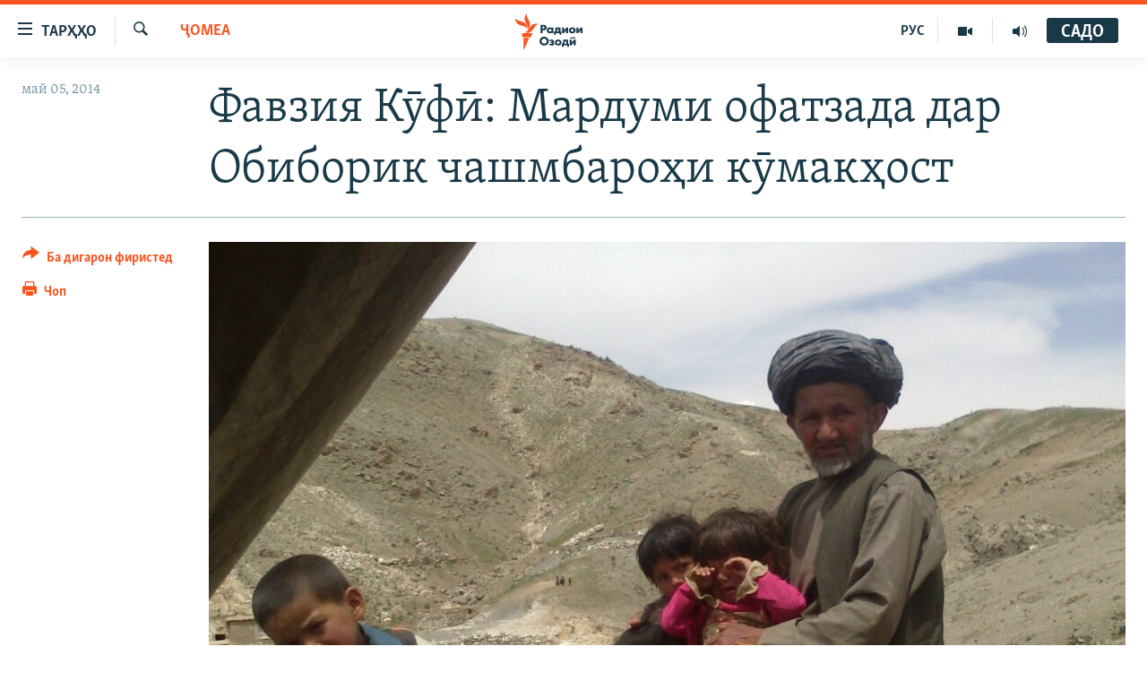

--- FILE ---
content_type: text/html; charset=utf-8
request_url: https://www.ozodi.org/a/afghan-mpsaid-survivvors-of-mudslide-in-badkhshan-needs-more-aid/25373571.html
body_size: 15570
content:

<!DOCTYPE html>
<html lang="tg" dir="ltr" class="no-js">
<head>
<link href="/Content/responsive/RFE/tg-TJ/RFE-tg-TJ.css?&amp;av=0.0.0.0&amp;cb=370" rel="stylesheet"/>
<script src="https://tags.ozodi.org/rferl-pangea/prod/utag.sync.js"></script> <script type='text/javascript' src='https://www.youtube.com/iframe_api' async></script>
<link rel="manifest" href="/manifest.json">
<script type="text/javascript">
//a general 'js' detection, must be on top level in <head>, due to CSS performance
document.documentElement.className = "js";
var cacheBuster = "370";
var appBaseUrl = "/";
var imgEnhancerBreakpoints = [0, 144, 256, 408, 650, 1023, 1597];
var isLoggingEnabled = false;
var isPreviewPage = false;
var isLivePreviewPage = false;
if (!isPreviewPage) {
window.RFE = window.RFE || {};
window.RFE.cacheEnabledByParam = window.location.href.indexOf('nocache=1') === -1;
const url = new URL(window.location.href);
const params = new URLSearchParams(url.search);
// Remove the 'nocache' parameter
params.delete('nocache');
// Update the URL without the 'nocache' parameter
url.search = params.toString();
window.history.replaceState(null, '', url.toString());
} else {
window.addEventListener('load', function() {
const links = window.document.links;
for (let i = 0; i < links.length; i++) {
links[i].href = '#';
links[i].target = '_self';
}
})
}
var pwaEnabled = false;
var swCacheDisabled;
</script>
<meta charset="utf-8" />
<title>Фавзия Кӯфӣ: Мардуми офатзада дар Обиборик чашмбароҳи кӯмакҳост</title>
<meta name="description" content="Фавзия Кӯфӣ, вакили Бадахшон дар порлумони Афғонистон мегӯяд, мақомоти Кобул ва ҷомиаи ҷаҳонӣ то ҳол миқёси азими офати табиӣ дар рустои Обиборики Бадахшонро пурра эҳсос накардаанд." />
<meta name="keywords" content="Ҷомeа" />
<meta name="viewport" content="width=device-width, initial-scale=1.0" />
<meta http-equiv="X-UA-Compatible" content="IE=edge" />
<meta name="robots" content="max-image-preview:large"><meta property="fb:pages" content="174906359256843" /> <meta name="yandex-verification" content="5dc03567353abd09" />
<link href="https://www.ozodi.org/a/afghan-mpsaid-survivvors-of-mudslide-in-badkhshan-needs-more-aid/25373571.html" rel="canonical" />
<meta name="apple-mobile-web-app-title" content="РАО/РО" />
<meta name="apple-mobile-web-app-status-bar-style" content="black" />
<meta name="apple-itunes-app" content="app-id=1448678370, app-argument=//25373571.ltr" />
<meta content="Фавзия Кӯфӣ: Мардуми офатзада дар Обиборик чашмбароҳи кӯмакҳост" property="og:title" />
<meta content="Фавзия Кӯфӣ, вакили Бадахшон дар порлумони Афғонистон мегӯяд, мақомоти Кобул ва ҷомиаи ҷаҳонӣ то ҳол миқёси азими офати табиӣ дар рустои Обиборики Бадахшонро пурра эҳсос накардаанд." property="og:description" />
<meta content="article" property="og:type" />
<meta content="https://www.ozodi.org/a/afghan-mpsaid-survivvors-of-mudslide-in-badkhshan-needs-more-aid/25373571.html" property="og:url" />
<meta content="Радиои Озодӣ" property="og:site_name" />
<meta content="https://www.facebook.com/radio.ozodi" property="article:publisher" />
<meta content="https://gdb.rferl.org/7bc710e4-a5c7-4444-9db4-44226309ebef_w1200_h630.jpg" property="og:image" />
<meta content="1200" property="og:image:width" />
<meta content="630" property="og:image:height" />
<meta content="210773346019074" property="fb:app_id" />
<meta content="summary_large_image" name="twitter:card" />
<meta content="@RadioiOzodi" name="twitter:site" />
<meta content="https://gdb.rferl.org/7bc710e4-a5c7-4444-9db4-44226309ebef_w1200_h630.jpg" name="twitter:image" />
<meta content="Фавзия Кӯфӣ: Мардуми офатзада дар Обиборик чашмбароҳи кӯмакҳост" name="twitter:title" />
<meta content="Фавзия Кӯфӣ, вакили Бадахшон дар порлумони Афғонистон мегӯяд, мақомоти Кобул ва ҷомиаи ҷаҳонӣ то ҳол миқёси азими офати табиӣ дар рустои Обиборики Бадахшонро пурра эҳсос накардаанд." name="twitter:description" />
<link rel="amphtml" href="https://www.ozodi.org/amp/afghan-mpsaid-survivvors-of-mudslide-in-badkhshan-needs-more-aid/25373571.html" />
<script type="application/ld+json">{"articleSection":"Ҷомeа","isAccessibleForFree":true,"headline":"Фавзия Кӯфӣ: Мардуми офатзада дар Обиборик чашмбароҳи кӯмакҳост","inLanguage":"tg-TJ","keywords":"Ҷомeа","author":{"@type":"Person","name":"РАО/РО"},"datePublished":"2014-05-05 12:26:48Z","dateModified":"2014-05-05 12:37:48Z","publisher":{"logo":{"width":512,"height":220,"@type":"ImageObject","url":"https://www.ozodi.org/Content/responsive/RFE/tg-TJ/img/logo.png"},"@type":"NewsMediaOrganization","url":"https://www.ozodi.org","sameAs":["http://facebook.com/radio.ozodi","http://www.youtube.com/user/Ozodivideo","https://www.instagram.com/radioiozodi/?hl=en","https://twitter.com/RadioiOzodi","https://t.me/radioozodi"],"name":"Радиои Озодӣ","alternateName":"Радиои Озодӣ"},"@context":"https://schema.org","@type":"NewsArticle","mainEntityOfPage":"https://www.ozodi.org/a/afghan-mpsaid-survivvors-of-mudslide-in-badkhshan-needs-more-aid/25373571.html","url":"https://www.ozodi.org/a/afghan-mpsaid-survivvors-of-mudslide-in-badkhshan-needs-more-aid/25373571.html","description":"Фавзия Кӯфӣ, вакили Бадахшон дар порлумони Афғонистон мегӯяд, мақомоти Кобул ва ҷомиаи ҷаҳонӣ то ҳол миқёси азими офати табиӣ дар рустои Обиборики Бадахшонро пурра эҳсос накардаанд.","image":{"width":1080,"height":608,"@type":"ImageObject","url":"https://gdb.rferl.org/7bc710e4-a5c7-4444-9db4-44226309ebef_w1080_h608.jpg"},"name":"Фавзия Кӯфӣ: Мардуми офатзада дар Обиборик чашмбароҳи кӯмакҳост"}</script>
<script src="/Scripts/responsive/infographics.b?v=dVbZ-Cza7s4UoO3BqYSZdbxQZVF4BOLP5EfYDs4kqEo1&amp;av=0.0.0.0&amp;cb=370"></script>
<script src="/Scripts/responsive/loader.b?v=Q26XNwrL6vJYKjqFQRDnx01Lk2pi1mRsuLEaVKMsvpA1&amp;av=0.0.0.0&amp;cb=370"></script>
<link rel="icon" type="image/svg+xml" href="/Content/responsive/RFE/img/webApp/favicon.svg" />
<link rel="alternate icon" href="/Content/responsive/RFE/img/webApp/favicon.ico" />
<link rel="mask-icon" color="#ea6903" href="/Content/responsive/RFE/img/webApp/favicon_safari.svg" />
<link rel="apple-touch-icon" sizes="152x152" href="/Content/responsive/RFE/img/webApp/ico-152x152.png" />
<link rel="apple-touch-icon" sizes="144x144" href="/Content/responsive/RFE/img/webApp/ico-144x144.png" />
<link rel="apple-touch-icon" sizes="114x114" href="/Content/responsive/RFE/img/webApp/ico-114x114.png" />
<link rel="apple-touch-icon" sizes="72x72" href="/Content/responsive/RFE/img/webApp/ico-72x72.png" />
<link rel="apple-touch-icon-precomposed" href="/Content/responsive/RFE/img/webApp/ico-57x57.png" />
<link rel="icon" sizes="192x192" href="/Content/responsive/RFE/img/webApp/ico-192x192.png" />
<link rel="icon" sizes="128x128" href="/Content/responsive/RFE/img/webApp/ico-128x128.png" />
<meta name="msapplication-TileColor" content="#ffffff" />
<meta name="msapplication-TileImage" content="/Content/responsive/RFE/img/webApp/ico-144x144.png" />
<link rel="preload" href="/Content/responsive/fonts/Skolar-Lt_Cyrl_v2.4.woff" type="font/woff" as="font" crossorigin="anonymous" />
<link rel="preload" href="/Content/responsive/fonts/SkolarSans-Cn-Bd_LatnCyrl_v2.3.woff" type="font/woff" as="font" crossorigin="anonymous" />
<link rel="alternate" type="application/rss+xml" title="RFE/RL - Top Stories [RSS]" href="/api/" />
<link rel="sitemap" type="application/rss+xml" href="/sitemap.xml" />
</head>
<body class=" nav-no-loaded cc_theme pg-article print-lay-article js-category-to-nav nojs-images ">
<script type="text/javascript" >
var analyticsData = {url:"https://www.ozodi.org/a/afghan-mpsaid-survivvors-of-mudslide-in-badkhshan-needs-more-aid/25373571.html",property_id:"422",article_uid:"25373571",page_title:"Фавзия Кӯфӣ: Мардуми офатзада дар Обиборик чашмбароҳи кӯмакҳост",page_type:"article",content_type:"article",subcontent_type:"article",last_modified:"2014-05-05 12:37:48Z",pub_datetime:"2014-05-05 12:26:48Z",pub_year:"2014",pub_month:"05",pub_day:"05",pub_hour:"12",pub_weekday:"Monday",section:"ҷомeа",english_section:"society",byline:"",categories:"society",domain:"www.ozodi.org",language:"Tajik",language_service:"RFERL Tajik",platform:"web",copied:"no",copied_article:"",copied_title:"",runs_js:"Yes",cms_release:"8.44.0.0.370",enviro_type:"prod",slug:"afghan-mpsaid-survivvors-of-mudslide-in-badkhshan-needs-more-aid",entity:"RFE",short_language_service:"TAJ",platform_short:"W",page_name:"Фавзия Кӯфӣ: Мардуми офатзада дар Обиборик чашмбароҳи кӯмакҳост"};
</script>
<noscript><iframe src="https://www.googletagmanager.com/ns.html?id=GTM-WXZBPZ" height="0" width="0" style="display:none;visibility:hidden"></iframe></noscript><script type="text/javascript" data-cookiecategory="analytics">
var gtmEventObject = Object.assign({}, analyticsData, {event: 'page_meta_ready'});window.dataLayer = window.dataLayer || [];window.dataLayer.push(gtmEventObject);
if (top.location === self.location) { //if not inside of an IFrame
var renderGtm = "true";
if (renderGtm === "true") {
(function(w,d,s,l,i){w[l]=w[l]||[];w[l].push({'gtm.start':new Date().getTime(),event:'gtm.js'});var f=d.getElementsByTagName(s)[0],j=d.createElement(s),dl=l!='dataLayer'?'&l='+l:'';j.async=true;j.src='//www.googletagmanager.com/gtm.js?id='+i+dl;f.parentNode.insertBefore(j,f);})(window,document,'script','dataLayer','GTM-WXZBPZ');
}
}
</script>
<!--Analytics tag js version start-->
<script type="text/javascript" data-cookiecategory="analytics">
var utag_data = Object.assign({}, analyticsData, {});
if(typeof(TealiumTagFrom)==='function' && typeof(TealiumTagSearchKeyword)==='function') {
var utag_from=TealiumTagFrom();var utag_searchKeyword=TealiumTagSearchKeyword();
if(utag_searchKeyword!=null && utag_searchKeyword!=='' && utag_data["search_keyword"]==null) utag_data["search_keyword"]=utag_searchKeyword;if(utag_from!=null && utag_from!=='') utag_data["from"]=TealiumTagFrom();}
if(window.top!== window.self&&utag_data.page_type==="snippet"){utag_data.page_type = 'iframe';}
try{if(window.top!==window.self&&window.self.location.hostname===window.top.location.hostname){utag_data.platform = 'self-embed';utag_data.platform_short = 'se';}}catch(e){if(window.top!==window.self&&window.self.location.search.includes("platformType=self-embed")){utag_data.platform = 'cross-promo';utag_data.platform_short = 'cp';}}
(function(a,b,c,d){ a="https://tags.ozodi.org/rferl-pangea/prod/utag.js"; b=document;c="script";d=b.createElement(c);d.src=a;d.type="text/java"+c;d.async=true; a=b.getElementsByTagName(c)[0];a.parentNode.insertBefore(d,a); })();
</script>
<!--Analytics tag js version end-->
<!-- Analytics tag management NoScript -->
<noscript>
<img style="position: absolute; border: none;" src="https://ssc.ozodi.org/b/ss/bbgprod,bbgentityrferl/1/G.4--NS/848138967?pageName=rfe%3ataj%3aw%3aarticle%3a%d0%a4%d0%b0%d0%b2%d0%b7%d0%b8%d1%8f%20%d0%9a%d3%af%d1%84%d3%a3%3a%20%d0%9c%d0%b0%d1%80%d0%b4%d1%83%d0%bc%d0%b8%20%d0%be%d1%84%d0%b0%d1%82%d0%b7%d0%b0%d0%b4%d0%b0%20%d0%b4%d0%b0%d1%80%20%d0%9e%d0%b1%d0%b8%d0%b1%d0%be%d1%80%d0%b8%d0%ba%20%d1%87%d0%b0%d1%88%d0%bc%d0%b1%d0%b0%d1%80%d0%be%d2%b3%d0%b8%20%d0%ba%d3%af%d0%bc%d0%b0%d0%ba%d2%b3%d0%be%d1%81%d1%82&amp;c6=%d0%a4%d0%b0%d0%b2%d0%b7%d0%b8%d1%8f%20%d0%9a%d3%af%d1%84%d3%a3%3a%20%d0%9c%d0%b0%d1%80%d0%b4%d1%83%d0%bc%d0%b8%20%d0%be%d1%84%d0%b0%d1%82%d0%b7%d0%b0%d0%b4%d0%b0%20%d0%b4%d0%b0%d1%80%20%d0%9e%d0%b1%d0%b8%d0%b1%d0%be%d1%80%d0%b8%d0%ba%20%d1%87%d0%b0%d1%88%d0%bc%d0%b1%d0%b0%d1%80%d0%be%d2%b3%d0%b8%20%d0%ba%d3%af%d0%bc%d0%b0%d0%ba%d2%b3%d0%be%d1%81%d1%82&amp;v36=8.44.0.0.370&amp;v6=D=c6&amp;g=https%3a%2f%2fwww.ozodi.org%2fa%2fafghan-mpsaid-survivvors-of-mudslide-in-badkhshan-needs-more-aid%2f25373571.html&amp;c1=D=g&amp;v1=D=g&amp;events=event1,event52&amp;c16=rferl%20tajik&amp;v16=D=c16&amp;c5=society&amp;v5=D=c5&amp;ch=%d2%b6%d0%be%d0%bce%d0%b0&amp;c15=tajik&amp;v15=D=c15&amp;c4=article&amp;v4=D=c4&amp;c14=25373571&amp;v14=D=c14&amp;v20=no&amp;c17=web&amp;v17=D=c17&amp;mcorgid=518abc7455e462b97f000101%40adobeorg&amp;server=www.ozodi.org&amp;pageType=D=c4&amp;ns=bbg&amp;v29=D=server&amp;v25=rfe&amp;v30=422&amp;v105=D=User-Agent " alt="analytics" width="1" height="1" /></noscript>
<!-- End of Analytics tag management NoScript -->
<!--*** Accessibility links - For ScreenReaders only ***-->
<section>
<div class="sr-only">
<h2>Пайвандҳои дастрасӣ</h2>
<ul>
<li><a href="#content" data-disable-smooth-scroll="1">Ҷаҳиш ба мояи аслӣ</a></li>
<li><a href="#navigation" data-disable-smooth-scroll="1">Ҷаҳиш ба феҳристи аслӣ</a></li>
<li><a href="#txtHeaderSearch" data-disable-smooth-scroll="1">Ҷаҳиш ба ҷустор</a></li>
</ul>
</div>
</section>
<div dir="ltr">
<div id="page">
<aside>
<div class="c-lightbox overlay-modal">
<div class="c-lightbox__intro">
<h2 class="c-lightbox__intro-title"></h2>
<button class="btn btn--rounded c-lightbox__btn c-lightbox__intro-next" title="Баъдӣ">
<span class="ico ico--rounded ico-chevron-forward"></span>
<span class="sr-only">Баъдӣ</span>
</button>
</div>
<div class="c-lightbox__nav">
<button class="btn btn--rounded c-lightbox__btn c-lightbox__btn--close" title="Пӯшонед">
<span class="ico ico--rounded ico-close"></span>
<span class="sr-only">Пӯшонед</span>
</button>
<button class="btn btn--rounded c-lightbox__btn c-lightbox__btn--prev" title="Пешӣ">
<span class="ico ico--rounded ico-chevron-backward"></span>
<span class="sr-only">Пешӣ</span>
</button>
<button class="btn btn--rounded c-lightbox__btn c-lightbox__btn--next" title="Баъдӣ">
<span class="ico ico--rounded ico-chevron-forward"></span>
<span class="sr-only">Баъдӣ</span>
</button>
</div>
<div class="c-lightbox__content-wrap">
<figure class="c-lightbox__content">
<span class="c-spinner c-spinner--lightbox">
<img src="/Content/responsive/img/player-spinner.png"
alt="лутфан мунтазир бошед "
title="лутфан мунтазир бошед " />
</span>
<div class="c-lightbox__img">
<div class="thumb">
<img src="" alt="" />
</div>
</div>
<figcaption>
<div class="c-lightbox__info c-lightbox__info--foot">
<span class="c-lightbox__counter"></span>
<span class="caption c-lightbox__caption"></span>
</div>
</figcaption>
</figure>
</div>
<div class="hidden">
<div class="content-advisory__box content-advisory__box--lightbox">
<span class="content-advisory__box-text">Тасвир саҳнаҳое дорад, ки шояд барои дигарон нофорам бошанд.</span>
<button class="btn btn--transparent content-advisory__box-btn m-t-md" value="text" type="button">
<span class="btn__text">
Пардабардорӣ
</span>
</button>
</div>
</div>
</div>
<div class="print-dialogue">
<div class="container">
<h3 class="print-dialogue__title section-head">Тарзи чоп:</h3>
<div class="print-dialogue__opts">
<ul class="print-dialogue__opt-group">
<li class="form__group form__group--checkbox">
<input class="form__check " id="checkboxImages" name="checkboxImages" type="checkbox" checked="checked" />
<label for="checkboxImages" class="form__label m-t-md">Тасвирҳо</label>
</li>
<li class="form__group form__group--checkbox">
<input class="form__check " id="checkboxMultimedia" name="checkboxMultimedia" type="checkbox" checked="checked" />
<label for="checkboxMultimedia" class="form__label m-t-md">Чандрасонаӣ</label>
</li>
</ul>
<ul class="print-dialogue__opt-group">
<li class="form__group form__group--checkbox">
<input class="form__check " id="checkboxEmbedded" name="checkboxEmbedded" type="checkbox" checked="checked" />
<label for="checkboxEmbedded" class="form__label m-t-md">Embedded Content</label>
</li>
<li class="hidden">
<input class="form__check " id="checkboxComments" name="checkboxComments" type="checkbox" />
<label for="checkboxComments" class="form__label m-t-md">Шарҳҳо</label>
</li>
</ul>
</div>
<div class="print-dialogue__buttons">
<button class="btn btn--secondary close-button" type="button" title="Пӯшед">
<span class="btn__text ">Пӯшед</span>
</button>
<button class="btn btn-cust-print m-l-sm" type="button" title="Чоп">
<span class="btn__text ">Чоп</span>
</button>
</div>
</div>
</div>
<div class="ctc-message pos-fix">
<div class="ctc-message__inner">Тор нусхагирӣ шуд</div>
</div>
</aside>
<div class="hdr-20 hdr-20--big">
<div class="hdr-20__inner">
<div class="hdr-20__max pos-rel">
<div class="hdr-20__side hdr-20__side--primary d-flex">
<label data-for="main-menu-ctrl" data-switcher-trigger="true" data-switch-target="main-menu-ctrl" class="burger hdr-trigger pos-rel trans-trigger" data-trans-evt="click" data-trans-id="menu">
<span class="ico ico-close hdr-trigger__ico hdr-trigger__ico--close burger__ico burger__ico--close"></span>
<span class="ico ico-menu hdr-trigger__ico hdr-trigger__ico--open burger__ico burger__ico--open"></span>
<span class="burger__label">ТАРҲҲО</span>
</label>
<div class="menu-pnl pos-fix trans-target" data-switch-target="main-menu-ctrl" data-trans-id="menu">
<div class="menu-pnl__inner">
<nav class="main-nav menu-pnl__item menu-pnl__item--first">
<ul class="main-nav__list accordeon" data-analytics-tales="false" data-promo-name="link" data-location-name="nav,secnav">
<li class="main-nav__item accordeon__item" data-switch-target="menu-item-3142">
<label class="main-nav__item-name main-nav__item-name--label accordeon__control-label" data-switcher-trigger="true" data-for="menu-item-3142">
Гӯшаҳо
<span class="ico ico-chevron-down main-nav__chev"></span>
</label>
<div class="main-nav__sub-list">
<a class="main-nav__item-name main-nav__item-name--link main-nav__item-name--sub" href="/z/542" title="Сиёсат" data-item-name="politics" >Сиёсат</a>
<a class="main-nav__item-name main-nav__item-name--link main-nav__item-name--sub" href="/z/543" title="Иқтисод" data-item-name="economics" >Иқтисод</a>
<a class="main-nav__item-name main-nav__item-name--link main-nav__item-name--sub" href="/z/16829" title="Ҷомеа" data-item-name="society" >Ҷомеа</a>
<a class="main-nav__item-name main-nav__item-name--link main-nav__item-name--sub" href="/z/23154" title="Қазияи &quot;Крокус&quot;" data-item-name="moscow-attack" >Қазияи &quot;Крокус&quot;</a>
<a class="main-nav__item-name main-nav__item-name--link main-nav__item-name--sub" href="/z/3537" title="Осиёи Марказӣ" data-item-name="central_asia" >Осиёи Марказӣ</a>
<a class="main-nav__item-name main-nav__item-name--link main-nav__item-name--sub" href="/z/545" title="Фарҳанг" data-item-name="culture" >Фарҳанг</a>
<a class="main-nav__item-name main-nav__item-name--link main-nav__item-name--sub" href="/z/17632" title="Меҳмони Озодӣ" data-item-name="guest-of-ozodi" >Меҳмони Озодӣ</a>
<a class="main-nav__item-name main-nav__item-name--link main-nav__item-name--sub" href="/z/562" title="Варзиш" data-item-name="Sports" >Варзиш</a>
</div>
</li>
<li class="main-nav__item">
<a class="main-nav__item-name main-nav__item-name--link" href="/freetalk" title="Гапи Озод" data-item-name="gapi-ozod" >Гапи Озод</a>
</li>
<li class="main-nav__item">
<a class="main-nav__item-name main-nav__item-name--link" href="/migrantslife" title="Рӯзгори муҳоҷир" data-item-name="migrantslife" >Рӯзгори муҳоҷир</a>
</li>
<li class="main-nav__item">
<a class="main-nav__item-name main-nav__item-name--link" href="/hellosister" title="Салом, хоҳар" data-item-name="hellosister" >Салом, хоҳар</a>
</li>
<li class="main-nav__item">
<a class="main-nav__item-name main-nav__item-name--link" href="/investigation" title="Таҳқиқот" data-item-name="investigation" >Таҳқиқот</a>
</li>
<li class="main-nav__item">
<a class="main-nav__item-name main-nav__item-name--link" href="/z/22610" title="Ҷанг дар Украина" data-item-name="ukraine-war" >Ҷанг дар Украина</a>
</li>
<li class="main-nav__item accordeon__item" data-switch-target="menu-item-3160">
<label class="main-nav__item-name main-nav__item-name--label accordeon__control-label" data-switcher-trigger="true" data-for="menu-item-3160">
Назари мардум
<span class="ico ico-chevron-down main-nav__chev"></span>
</label>
<div class="main-nav__sub-list">
<a class="main-nav__item-name main-nav__item-name--link main-nav__item-name--sub" href="/z/2673" title="Блогистон" data-item-name="Blogistan" >Блогистон</a>
<a class="main-nav__item-name main-nav__item-name--link main-nav__item-name--sub" href="/z/21718" title="Озодӣ Онлайн" data-item-name="ozodi-online" >Озодӣ Онлайн</a>
</div>
</li>
<li class="main-nav__item accordeon__item" data-switch-target="menu-item-3161">
<label class="main-nav__item-name main-nav__item-name--label accordeon__control-label" data-switcher-trigger="true" data-for="menu-item-3161">
Чандрасонаӣ
<span class="ico ico-chevron-down main-nav__chev"></span>
</label>
<div class="main-nav__sub-list">
<a class="main-nav__item-name main-nav__item-name--link main-nav__item-name--sub" href="/z/643" title="Видео" data-item-name="video_report" >Видео</a>
<a class="main-nav__item-name main-nav__item-name--link main-nav__item-name--sub" href="/z/16875" title="Нигористон" data-item-name="photo-gallery" >Нигористон</a>
<a class="main-nav__item-name main-nav__item-name--link main-nav__item-name--sub" href="/z/17274" title="Гузоришҳои радиоӣ" data-item-name="radio-reports" >Гузоришҳои радиоӣ</a>
</div>
</li>
<li class="main-nav__item">
<a class="main-nav__item-name main-nav__item-name--link" href="/ozodi-lists" title="Рӯйхатҳо" data-item-name="ozodi-lists" >Рӯйхатҳо</a>
</li>
<li class="main-nav__item">
<a class="main-nav__item-name main-nav__item-name--link" href="/z/23080" title="Китобҳои Озодӣ" data-item-name="books" >Китобҳои Озодӣ</a>
</li>
</ul>
</nav>
<div class="menu-pnl__item">
<a href="https://rus.ozodi.org" class="menu-pnl__item-link" alt="Русский">Русский</a>
</div>
<div class="menu-pnl__item menu-pnl__item--social">
<h5 class="menu-pnl__sub-head">Пайгирӣ кунед </h5>
<a href="https://news.google.com/publications/CAAqBwgKMOiFhAEwv7sO?hl=ru&amp;gl=RU&amp;ceid=RU%3Aru" title="Моро дар Google News пайгирӣ кунед" data-analytics-text="follow_on_google_news" class="btn btn--rounded btn--social-inverted menu-pnl__btn js-social-btn btn-g-news" target="_blank" rel="noopener">
<span class="ico ico-google-news ico--rounded"></span>
</a>
<a href="http://facebook.com/radio.ozodi" title="Моро дар Facebook пайгирӣ кунед" data-analytics-text="follow_on_facebook" class="btn btn--rounded btn--social-inverted menu-pnl__btn js-social-btn btn-facebook" target="_blank" rel="noopener">
<span class="ico ico-facebook-alt ico--rounded"></span>
</a>
<a href="http://www.youtube.com/user/Ozodivideo" title="Моро дар Youtube пайгирӣ кунед" data-analytics-text="follow_on_youtube" class="btn btn--rounded btn--social-inverted menu-pnl__btn js-social-btn btn-youtube" target="_blank" rel="noopener">
<span class="ico ico-youtube ico--rounded"></span>
</a>
<a href="https://www.instagram.com/radioiozodi/?hl=en" title="Моро дар Инстаграм пайгирӣ кунед" data-analytics-text="follow_on_instagram" class="btn btn--rounded btn--social-inverted menu-pnl__btn js-social-btn btn-instagram" target="_blank" rel="noopener">
<span class="ico ico-instagram ico--rounded"></span>
</a>
<a href="https://twitter.com/RadioiOzodi" title="Моро дар Twitter пайгирӣ кунед" data-analytics-text="follow_on_twitter" class="btn btn--rounded btn--social-inverted menu-pnl__btn js-social-btn btn-twitter" target="_blank" rel="noopener">
<span class="ico ico-twitter ico--rounded"></span>
</a>
<a href="https://t.me/radioozodi" title="Моро дар Telegram пайгирӣ кунед" data-analytics-text="follow_on_telegram" class="btn btn--rounded btn--social-inverted menu-pnl__btn js-social-btn btn-telegram" target="_blank" rel="noopener">
<span class="ico ico-telegram ico--rounded"></span>
</a>
</div>
<div class="menu-pnl__item">
<a href="/navigation/allsites" class="menu-pnl__item-link">
<span class="ico ico-languages "></span>
Ҳамаи сомонаҳои RFE/RL
</a>
</div>
</div>
</div>
<label data-for="top-search-ctrl" data-switcher-trigger="true" data-switch-target="top-search-ctrl" class="top-srch-trigger hdr-trigger">
<span class="ico ico-close hdr-trigger__ico hdr-trigger__ico--close top-srch-trigger__ico top-srch-trigger__ico--close"></span>
<span class="ico ico-search hdr-trigger__ico hdr-trigger__ico--open top-srch-trigger__ico top-srch-trigger__ico--open"></span>
</label>
<div class="srch-top srch-top--in-header" data-switch-target="top-search-ctrl">
<div class="container">
<form action="/s" class="srch-top__form srch-top__form--in-header" id="form-topSearchHeader" method="get" role="search"><label for="txtHeaderSearch" class="sr-only">Ҷустуҷӯ</label>
<input type="text" id="txtHeaderSearch" name="k" placeholder="Ҷустуҷӯи матн ..." accesskey="s" value="" class="srch-top__input analyticstag-event" onkeydown="if (event.keyCode === 13) { FireAnalyticsTagEventOnSearch('search', $dom.get('#txtHeaderSearch')[0].value) }" />
<button title="Ҷустуҷӯ" type="submit" class="btn btn--top-srch analyticstag-event" onclick="FireAnalyticsTagEventOnSearch('search', $dom.get('#txtHeaderSearch')[0].value) ">
<span class="ico ico-search"></span>
</button></form>
</div>
</div>
<a href="/" class="main-logo-link">
<img src="/Content/responsive/RFE/tg-TJ/img/logo-compact.svg" class="main-logo main-logo--comp" alt="Рамзи сомона">
<img src="/Content/responsive/RFE/tg-TJ/img/logo.svg" class="main-logo main-logo--big" alt="Рамзи сомона">
</a>
</div>
<div class="hdr-20__side hdr-20__side--secondary d-flex">
<a href="/radio/programs" title="Шунавед" class="hdr-20__secondary-item" data-item-name="audio">
<span class="ico ico-audio hdr-20__secondary-icon"></span>
</a>
<a href="https://www.youtube.com/user/Ozodivideo" title="YouTube" class="hdr-20__secondary-item" data-item-name="video">
<span class="ico ico-video hdr-20__secondary-icon"></span>
</a>
<a href="https://rus.ozodi.org" title="РУС" class="hdr-20__secondary-item hdr-20__secondary-item--lang" data-item-name="satellite">
РУС
</a>
<a href="/s" title="Ҷустуҷӯ" class="hdr-20__secondary-item hdr-20__secondary-item--search" data-item-name="search">
<span class="ico ico-search hdr-20__secondary-icon hdr-20__secondary-icon--search"></span>
</a>
<div class="hdr-20__secondary-item live-b-drop">
<div class="live-b-drop__off">
<a href="/live" class="live-b-drop__link" title="САДО" data-item-name="live">
<span class="badge badge--live-btn badge--live-btn-off">
САДО
</span>
</a>
</div>
<div class="live-b-drop__on hidden">
<label data-for="live-ctrl" data-switcher-trigger="true" data-switch-target="live-ctrl" class="live-b-drop__label pos-rel">
<span class="badge badge--live badge--live-btn">
САДО
</span>
<span class="ico ico-close live-b-drop__label-ico live-b-drop__label-ico--close"></span>
</label>
<div class="live-b-drop__panel" id="targetLivePanelDiv" data-switch-target="live-ctrl"></div>
</div>
</div>
<div class="srch-bottom">
<form action="/s" class="srch-bottom__form d-flex" id="form-bottomSearch" method="get" role="search"><label for="txtSearch" class="sr-only">Ҷустуҷӯ</label>
<input type="search" id="txtSearch" name="k" placeholder="Ҷустуҷӯи матн ..." accesskey="s" value="" class="srch-bottom__input analyticstag-event" onkeydown="if (event.keyCode === 13) { FireAnalyticsTagEventOnSearch('search', $dom.get('#txtSearch')[0].value) }" />
<button title="Ҷустуҷӯ" type="submit" class="btn btn--bottom-srch analyticstag-event" onclick="FireAnalyticsTagEventOnSearch('search', $dom.get('#txtSearch')[0].value) ">
<span class="ico ico-search"></span>
</button></form>
</div>
</div>
<img src="/Content/responsive/RFE/tg-TJ/img/logo-print.gif" class="logo-print" alt="Рамзи сомона">
<img src="/Content/responsive/RFE/tg-TJ/img/logo-print_color.png" class="logo-print logo-print--color" alt="Рамзи сомона">
</div>
</div>
</div>
<script>
if (document.body.className.indexOf('pg-home') > -1) {
var nav2In = document.querySelector('.hdr-20__inner');
var nav2Sec = document.querySelector('.hdr-20__side--secondary');
var secStyle = window.getComputedStyle(nav2Sec);
if (nav2In && window.pageYOffset < 150 && secStyle['position'] !== 'fixed') {
nav2In.classList.add('hdr-20__inner--big')
}
}
</script>
<div class="c-hlights c-hlights--breaking c-hlights--no-item" data-hlight-display="mobile,desktop">
<div class="c-hlights__wrap container p-0">
<div class="c-hlights__nav">
<a role="button" href="#" title="Пешӣ">
<span class="ico ico-chevron-backward m-0"></span>
<span class="sr-only">Пешӣ</span>
</a>
<a role="button" href="#" title="Баъдӣ">
<span class="ico ico-chevron-forward m-0"></span>
<span class="sr-only">Баъдӣ</span>
</a>
</div>
<span class="c-hlights__label">
<span class="">Хабари нав</span>
<span class="switcher-trigger">
<label data-for="more-less-1" data-switcher-trigger="true" class="switcher-trigger__label switcher-trigger__label--more p-b-0" title="Бештар">
<span class="ico ico-chevron-down"></span>
</label>
<label data-for="more-less-1" data-switcher-trigger="true" class="switcher-trigger__label switcher-trigger__label--less p-b-0" title="Камтар...">
<span class="ico ico-chevron-up"></span>
</label>
</span>
</span>
<ul class="c-hlights__items switcher-target" data-switch-target="more-less-1">
</ul>
</div>
</div> <div id="content">
<main class="container">
<div class="hdr-container">
<div class="row">
<div class="col-category col-xs-12 col-md-2 pull-left"> <div class="category js-category">
<a class="" href="/z/16829">Ҷомeа</a> </div>
</div><div class="col-title col-xs-12 col-md-10 pull-right"> <h1 class="title pg-title">
Фавзия Кӯфӣ: Мардуми офатзада дар Обиборик чашмбароҳи кӯмакҳост
</h1>
</div><div class="col-publishing-details col-xs-12 col-sm-12 col-md-2 pull-left"> <div class="publishing-details ">
<div class="published">
<span class="date" >
<time pubdate="pubdate" datetime="2014-05-05T17:26:48+05:00">
май 05, 2014
</time>
</span>
</div>
</div>
</div><div class="col-lg-12 separator"> <div class="separator">
<hr class="title-line" />
</div>
</div><div class="col-multimedia col-xs-12 col-md-10 pull-right"> <div class="cover-media">
<figure class="media-image js-media-expand">
<div class="img-wrap">
<div class="thumb thumb16_9">
<img src="https://gdb.rferl.org/7bc710e4-a5c7-4444-9db4-44226309ebef_w250_r1_s.jpg" alt="" />
</div>
</div>
</figure>
</div>
</div><div class="col-xs-12 col-md-2 pull-left article-share pos-rel"> <div class="share--box">
<div class="sticky-share-container" style="display:none">
<div class="container">
<a href="https://www.ozodi.org" id="logo-sticky-share">&nbsp;</a>
<div class="pg-title pg-title--sticky-share">
Фавзия Кӯфӣ: Мардуми офатзада дар Обиборик чашмбароҳи кӯмакҳост
</div>
<div class="sticked-nav-actions">
<!--This part is for sticky navigation display-->
<p class="buttons link-content-sharing p-0 ">
<button class="btn btn--link btn-content-sharing p-t-0 " id="btnContentSharing" value="text" role="Button" type="" title="имконияти бештари нашр">
<span class="ico ico-share ico--l"></span>
<span class="btn__text ">
Ба дигарон фиристед
</span>
</button>
</p>
<aside class="content-sharing js-content-sharing js-content-sharing--apply-sticky content-sharing--sticky"
role="complementary"
data-share-url="https://www.ozodi.org/a/afghan-mpsaid-survivvors-of-mudslide-in-badkhshan-needs-more-aid/25373571.html" data-share-title="Фавзия Кӯфӣ: Мардуми офатзада дар Обиборик чашмбароҳи кӯмакҳост" data-share-text="Фавзия Кӯфӣ, вакили Бадахшон дар порлумони Афғонистон мегӯяд, мақомоти Кобул ва ҷомиаи ҷаҳонӣ то ҳол миқёси азими офати табиӣ дар рустои Обиборики Бадахшонро пурра эҳсос накардаанд.">
<div class="content-sharing__popover">
<h6 class="content-sharing__title">Ба дигарон фиристед</h6>
<button href="#close" id="btnCloseSharing" class="btn btn--text-like content-sharing__close-btn">
<span class="ico ico-close ico--l"></span>
</button>
<ul class="content-sharing__list">
<li class="content-sharing__item">
<div class="ctc ">
<input type="text" class="ctc__input" readonly="readonly">
<a href="" js-href="https://www.ozodi.org/a/afghan-mpsaid-survivvors-of-mudslide-in-badkhshan-needs-more-aid/25373571.html" class="content-sharing__link ctc__button">
<span class="ico ico-copy-link ico--rounded ico--s"></span>
<span class="content-sharing__link-text">Линкро нусхабардорӣ кунед</span>
</a>
</div>
</li>
<li class="content-sharing__item">
<a href="https://facebook.com/sharer.php?u=https%3a%2f%2fwww.ozodi.org%2fa%2fafghan-mpsaid-survivvors-of-mudslide-in-badkhshan-needs-more-aid%2f25373571.html"
data-analytics-text="share_on_facebook"
title="Facebook" target="_blank"
class="content-sharing__link js-social-btn">
<span class="ico ico-facebook ico--rounded ico--s"></span>
<span class="content-sharing__link-text">Facebook</span>
</a>
</li>
<li class="content-sharing__item">
<a href="https://twitter.com/share?url=https%3a%2f%2fwww.ozodi.org%2fa%2fafghan-mpsaid-survivvors-of-mudslide-in-badkhshan-needs-more-aid%2f25373571.html&amp;text=%d0%a4%d0%b0%d0%b2%d0%b7%d0%b8%d1%8f+%d0%9a%d3%af%d1%84%d3%a3%3a+%d0%9c%d0%b0%d1%80%d0%b4%d1%83%d0%bc%d0%b8+%d0%be%d1%84%d0%b0%d1%82%d0%b7%d0%b0%d0%b4%d0%b0+%d0%b4%d0%b0%d1%80+%d0%9e%d0%b1%d0%b8%d0%b1%d0%be%d1%80%d0%b8%d0%ba+%d1%87%d0%b0%d1%88%d0%bc%d0%b1%d0%b0%d1%80%d0%be%d2%b3%d0%b8+%d0%ba%d3%af%d0%bc%d0%b0%d0%ba%d2%b3%d0%be%d1%81%d1%82"
data-analytics-text="share_on_twitter"
title="X (Twitter)" target="_blank"
class="content-sharing__link js-social-btn">
<span class="ico ico-twitter ico--rounded ico--s"></span>
<span class="content-sharing__link-text">X (Twitter)</span>
</a>
</li>
<li class="content-sharing__item">
<a href="mailto:?body=https%3a%2f%2fwww.ozodi.org%2fa%2fafghan-mpsaid-survivvors-of-mudslide-in-badkhshan-needs-more-aid%2f25373571.html&amp;subject=Фавзия Кӯфӣ: Мардуми офатзада дар Обиборик чашмбароҳи кӯмакҳост"
title="Email"
class="content-sharing__link ">
<span class="ico ico-email ico--rounded ico--s"></span>
<span class="content-sharing__link-text">Email</span>
</a>
</li>
</ul>
</div>
</aside>
</div>
</div>
</div>
<div class="links">
<p class="buttons link-content-sharing p-0 ">
<button class="btn btn--link btn-content-sharing p-t-0 " id="btnContentSharing" value="text" role="Button" type="" title="имконияти бештари нашр">
<span class="ico ico-share ico--l"></span>
<span class="btn__text ">
Ба дигарон фиристед
</span>
</button>
</p>
<aside class="content-sharing js-content-sharing " role="complementary"
data-share-url="https://www.ozodi.org/a/afghan-mpsaid-survivvors-of-mudslide-in-badkhshan-needs-more-aid/25373571.html" data-share-title="Фавзия Кӯфӣ: Мардуми офатзада дар Обиборик чашмбароҳи кӯмакҳост" data-share-text="Фавзия Кӯфӣ, вакили Бадахшон дар порлумони Афғонистон мегӯяд, мақомоти Кобул ва ҷомиаи ҷаҳонӣ то ҳол миқёси азими офати табиӣ дар рустои Обиборики Бадахшонро пурра эҳсос накардаанд.">
<div class="content-sharing__popover">
<h6 class="content-sharing__title">Ба дигарон фиристед</h6>
<button href="#close" id="btnCloseSharing" class="btn btn--text-like content-sharing__close-btn">
<span class="ico ico-close ico--l"></span>
</button>
<ul class="content-sharing__list">
<li class="content-sharing__item">
<div class="ctc ">
<input type="text" class="ctc__input" readonly="readonly">
<a href="" js-href="https://www.ozodi.org/a/afghan-mpsaid-survivvors-of-mudslide-in-badkhshan-needs-more-aid/25373571.html" class="content-sharing__link ctc__button">
<span class="ico ico-copy-link ico--rounded ico--l"></span>
<span class="content-sharing__link-text">Линкро нусхабардорӣ кунед</span>
</a>
</div>
</li>
<li class="content-sharing__item">
<a href="https://facebook.com/sharer.php?u=https%3a%2f%2fwww.ozodi.org%2fa%2fafghan-mpsaid-survivvors-of-mudslide-in-badkhshan-needs-more-aid%2f25373571.html"
data-analytics-text="share_on_facebook"
title="Facebook" target="_blank"
class="content-sharing__link js-social-btn">
<span class="ico ico-facebook ico--rounded ico--l"></span>
<span class="content-sharing__link-text">Facebook</span>
</a>
</li>
<li class="content-sharing__item">
<a href="https://twitter.com/share?url=https%3a%2f%2fwww.ozodi.org%2fa%2fafghan-mpsaid-survivvors-of-mudslide-in-badkhshan-needs-more-aid%2f25373571.html&amp;text=%d0%a4%d0%b0%d0%b2%d0%b7%d0%b8%d1%8f+%d0%9a%d3%af%d1%84%d3%a3%3a+%d0%9c%d0%b0%d1%80%d0%b4%d1%83%d0%bc%d0%b8+%d0%be%d1%84%d0%b0%d1%82%d0%b7%d0%b0%d0%b4%d0%b0+%d0%b4%d0%b0%d1%80+%d0%9e%d0%b1%d0%b8%d0%b1%d0%be%d1%80%d0%b8%d0%ba+%d1%87%d0%b0%d1%88%d0%bc%d0%b1%d0%b0%d1%80%d0%be%d2%b3%d0%b8+%d0%ba%d3%af%d0%bc%d0%b0%d0%ba%d2%b3%d0%be%d1%81%d1%82"
data-analytics-text="share_on_twitter"
title="X (Twitter)" target="_blank"
class="content-sharing__link js-social-btn">
<span class="ico ico-twitter ico--rounded ico--l"></span>
<span class="content-sharing__link-text">X (Twitter)</span>
</a>
</li>
<li class="content-sharing__item">
<a href="mailto:?body=https%3a%2f%2fwww.ozodi.org%2fa%2fafghan-mpsaid-survivvors-of-mudslide-in-badkhshan-needs-more-aid%2f25373571.html&amp;subject=Фавзия Кӯфӣ: Мардуми офатзада дар Обиборик чашмбароҳи кӯмакҳост"
title="Email"
class="content-sharing__link ">
<span class="ico ico-email ico--rounded ico--l"></span>
<span class="content-sharing__link-text">Email</span>
</a>
</li>
</ul>
</div>
</aside>
<p class="link-print visible-md visible-lg buttons p-0">
<button class="btn btn--link btn-print p-t-0" onclick="if (typeof FireAnalyticsTagEvent === 'function') {FireAnalyticsTagEvent({ on_page_event: 'print_story' });}return false" title="(CTRL+P)">
<span class="ico ico-print"></span>
<span class="btn__text">Чоп</span>
</button>
</p>
</div>
</div>
</div>
</div>
</div>
<div class="body-container">
<div class="row">
<div class="col-xs-12 col-sm-12 col-md-10 col-lg-10 pull-right">
<div class="row">
<div class="col-xs-12 col-sm-12 col-md-8 col-lg-8 pull-left bottom-offset content-offset">
<div class="intro intro--bold" >
<p >Фавзия Кӯфӣ, вакили Бадахшон дар порлумони Афғонистон мегӯяд, мақомоти Кобул ва ҷомиаи ҷаҳонӣ то ҳол миқёси азими офати табиӣ дар рустои Обиборики Бадахшонро пурра эҳсос накардаанд.</p>
</div>
<div id="article-content" class="content-floated-wrap fb-quotable">
<div class="wsw">
Мақомоти СММ эълон карданд, ки шумораи қурбониёни лағзиши теппа дар деҳаи Обиборики вулусволии Аргуи вилояти Бадахшони Афғонистон ба 500 нафар расидааст. Ҳамзамон мақомоти маҳаллии ин минтақа мегӯянд, ки дар ин офати рӯзи 2 май ба эҳтимоли зиёд ҳудуди 2 700 нафар аз аҳли рустои Обиборик ҷон додаанд. Вале мумкин аст шумораи дақиқи қурбониён ҳамин тавр номаълум бимонад, зеро қурбониён зери қабати ғафс ва чандметрии гилу хок мондаанд. Мақомоти раёсати мубориза бо фоҷеаҳои миллии Афғонистон мегӯянд, ки ҳанӯз ҳам хатари лағзиши боқимондаи теппа вуҷуд дорад. <br />
<br />
Дар як гуфтугӯе телефонӣ бо хонум Фавзия Куфӣ - намояндаи мардумии ин маҳал дар порлумони Афғонистон, ки аз маҳали офат боздид кардааст, пурсидам, ҳоло вазъ дар маҳали офат чӣ тавр аст?<br />
<br />
<strong>Фавзия Куфӣ:</strong> Дирӯз ман аз маҳали офат боздид кардам ва имрӯз бо такя ба тамосҳое, ки бо шахсиятҳое дар маҳал дорем, вазъ ин аст, ки кори асосӣ дар он ҷо сурат нагирифтааст. Кӯмакҳое, ки ба он ҷо расида, ба шакли дуруст тақсим намешавад. Ман худам дар он ҷо дидам, ки мошинҳо ва корвонҳои кӯмак ба маҳали офат расида буд, аммо ба мардум тақсим намекарданд. Хаймаҳо ҳастанд, вале ин хаймаҳо бидуни фарш буданд. Вазъияти мардум он гуна, ки дар рӯзҳои аввали ҳодиса буд, ҳамон тавр боқӣ мондааст. Аммо кори асосӣ, ки бояд сурат бигирад ва ба он таваҷҷӯҳ шавад, ин аст ки бояд 700 хонаи боқимонда аз он минтақа ба ҷои амн кӯч дода шаванд, барои он ки нисфи бештари ин теппаи боқимонда хароб шудааст ва агар мардум кӯч дода нашаванд, эҳтимол дорад дар борон ва ё селобҳои баъдӣ боқимондаи теппа ҳам билағзад ва ин хонаҳо низ зери гилу хок бимонад.<br />
<br />
<strong>Озодӣ: Шумо гуфтед, ки кӯмакҳои расида ба бозмондагони офат тақсим карда намешавад. Чаро?</strong><br /><div class="wsw__embed wsw__embed--small">
<figure class="media-image js-media-expand">
<div class="img-wrap">
<div class="thumb">
<img alt="Фавзия Кӯфӣ" src="https://gdb.rferl.org/4A0732AF-E603-43E1-A632-EE8604E455F3_w250_r1_s.jpg" />
</div>
</div>
<figcaption>
<span class="caption">Фавзия Кӯфӣ</span>
</figcaption>
</figure>
</div>
<strong>Фавзия Куфӣ:</strong> Як далелаш набуди ҳамоҳангӣ миёни органҳои кӯмаккунанда аст. Ҳар кас мехоҳад коре анҷом диҳад, вале мудирияти хубе барои ҳамоҳангӣ вуҷуд надорад, ки аз як даст ҳамоҳанг шавад. Дуввум, ононе ки барои кӯмак зарурат доранд, дуруст шиносоӣ нашудаанд, ки онҳо асосан чӣ мехоҳанд. Масалан, ман вақте ки мегаштам ва хаймаҳоро медидам, яке аз мустаҳақини асосӣ (оне, ки ба кӯмак зарурат дорад) хонуме буд, ки дар хайма танҳо нишаста буд ва тамоми хонаводаи худро аз даст дода буд. Вай аз зери хаймаи худ ба далоили суннатӣ берун омада наметавонист. Касе ҳам набуд, ки ба назди вай биравад ва ба вай кӯмак кунад. Афроди маслакӣ ва муттахассисе, ки дар мубориза бо ҳодисаҳо таҷриба дошта бошанд, дар минтақа вуҷуд надорад.<br />
<br />
<strong>Озодӣ: </strong> <strong>Чун шумо намояндаи мардуми ин маҳал дар порлумони Афғонистон ҳастед, фикр мекунед, ки ин кӯмакҳо ба офатзадаҳо кифоят мекунад?</strong><br />
<br />
<strong>Фавзия Куфӣ:</strong> Албатта, барои кӯтоҳмуддат, ду-се рӯз кофист. Кори асосӣ ин аст, ки ин мардум бояд ба як ҷои амнтар кӯч дода шаванд ва аз лағзиши эҳтимолии теппа наҷот ёбанд.<br />
<br />
<strong>Озодӣ: Аз кадом кишварҳои хориҷӣ кӯмак расидааст?</strong><br /><div class="wsw__embed wsw__embed--small">
<figure class="media-image js-media-expand">
<div class="img-wrap">
<div class="thumb">
<img alt="" src="https://gdb.rferl.org/F7E4C62B-F127-419C-A243-2FA70683B657_w250_r1_s.jpg" />
</div>
</div>
</figure>
</div>
<strong>Фавзия Куфӣ:</strong> Ман дирӯз дар он ҷо будам. Кӯмакҳои Тоҷикистон то ба минтақаи Тахор расида буд. Шояд корвони ин кӯмаки ғизоӣ имрӯз, 5 май ба минтақа расида бошад. Кишварҳои дигар ҳам омодагии кӯмак кардаанд, вале то ҳол кӯмаки онҳо нарасидааст. Он чӣ ки расидааст, бештар аз туҷҷор, аз сармоядорон ва аз мардуми маҳал аст. Ман дар он ҷо мардуми Тахорро дидам. Туҷҷору сармоядорони вилоятҳои дигар ҳам ҳастанд. Аз ниҳодҳои давлатӣ пули нақд фиристодаанд. Ин пулҳо бояд ҳар чӣ зудтар ба мардум дода шавад. Ман умедворам, ки ҳеҷ кишваре ба хотири намоиш ва гирифтани холи сиёсӣ кӯмак накунад, балки ба бозмондагон кӯмакҳои воқеӣ сурат бигирад, то онҳое, ки зинда ҳастанд, наҷот пайдо кунанд.<br />
<br />
<strong>Озодӣ: </strong> <strong>Хабарҳо мерасад, ки амалиёти наҷот мутаваққиф шудааст. Чаро? </strong><br />
<br />
<strong>Фавзия Куфӣ:</strong> Асосан амалиёти наҷот вуҷуд надошт. Худи мардуми маҳал бо белу каланд, бо васоили бисёр ибтидоии маҳаллӣ барои наҷоти мардум ба он минтақа рафта буданд. Гурӯҳҳои наҷот ё амалиётӣ набуданд, мардуми маҳал буданд. Вале чун баландии хоке, ки фурӯ рехта, бисёр баланд буд, мардум бо он васоиле, ки дар даст доштанд, коре аз дасташон барнамеомад. Масъулини ҳукуматӣ ҳам рафтанд ва намози ҷанозаи дастаҷамъӣ хонданд, ки ин кори иштибоҳ буд. Ҳатто, агар намози ҷаноза ҳам хонда буданд, масъалаи ковиш ва амлиёти ҷасадҳо бояд давом мекард, чун эҳтимоли зинда пайдо кардани баъзеҳо вуҷуд дошт.<br /><div class="wsw__embed">
<figure class="media-gallery-embed overlay-wrap js-media-expand"
data-lbox-gallery="true"
data-lbox-gallery-url="/a/25371817.html">
<a href="https://www.ozodi.org/a/25371817.html" title="Бадахшони Афғонистон пас аз фоҷиаи рӯзи ҷумъа" class="img-wrap">
<span class="thumb thumb16_9">
<noscript class="nojs-img">
<img src="https://gdb.rferl.org/a7638852-d47c-4b89-b79b-e637d7d8bb04_w250_r1_s.jpg" alt="Бадахшони Афғонистон пас аз фоҷиаи рӯзи ҷумъа">
</noscript>
<img data-src="https://gdb.rferl.org/a7638852-d47c-4b89-b79b-e637d7d8bb04_w250_r1_s.jpg" alt="Бадахшони Афғонистон пас аз фоҷиаи рӯзи ҷумъа">
</span>
<span class="ico ico-gallery ico--media-type ico--xl"></span>
<span class="ico ico-gallery ico--media-expand ico--rounded"></span>
</a>
<figcaption class="d-flex flex-wrap overlay-content">
<span class="label label--media m-l-sm">Нигористон</span>
<h4 class="title title--media m-l-sm">Бадахшони Афғонистон пас аз фоҷиаи рӯзи ҷумъа</h4>
</figcaption>
<div class="hidden">
<div data-lbox-gallery-item-src="https://gdb.rferl.org/a7638852-d47c-4b89-b79b-e637d7d8bb04_w1024_q10_s.jpg"
data-lbox-gallery-item-title="" data-lbox-gallery-item-advisory="false">
</div>
<div data-lbox-gallery-item-src="https://gdb.rferl.org/296822e4-76aa-45b1-9da2-7bf82f547d84_w1024_q10_s.jpg"
data-lbox-gallery-item-title="" data-lbox-gallery-item-advisory="false">
</div>
<div data-lbox-gallery-item-src="https://gdb.rferl.org/6e35a80e-426b-4581-9712-364d0d4bad8c_w1024_q10_s.jpg"
data-lbox-gallery-item-title="" data-lbox-gallery-item-advisory="false">
</div>
<div data-lbox-gallery-item-src="https://gdb.rferl.org/24eb3e18-308f-476b-9fd2-bc4148e7f2b5_w1024_q10_s.jpg"
data-lbox-gallery-item-title="" data-lbox-gallery-item-advisory="false">
</div>
<div data-lbox-gallery-item-src="https://gdb.rferl.org/3cfe92a9-856e-4cd8-8164-b2700e6d06a5_w1024_q10_s.jpg"
data-lbox-gallery-item-title="" data-lbox-gallery-item-advisory="false">
</div>
<div data-lbox-gallery-item-src="https://gdb.rferl.org/9bee376a-d09a-4a27-b141-f03405b449c9_w1024_q10_s.jpg"
data-lbox-gallery-item-title="" data-lbox-gallery-item-advisory="false">
</div>
<div data-lbox-gallery-item-src="https://gdb.rferl.org/a7ec8d51-e924-4706-a150-54f0dce8d443_w1024_q10_s.jpg"
data-lbox-gallery-item-title="" data-lbox-gallery-item-advisory="false">
</div>
<div data-lbox-gallery-item-src="https://gdb.rferl.org/68e1ccf9-5f67-4bca-b7c2-3805b249fbf9_w1024_q10_s.jpg"
data-lbox-gallery-item-title="" data-lbox-gallery-item-advisory="false">
</div>
<div data-lbox-gallery-item-src="https://gdb.rferl.org/cba1d387-3e8b-4dc5-91fa-f0de1e53c6db_w1024_q10_s.jpg"
data-lbox-gallery-item-title="" data-lbox-gallery-item-advisory="false">
</div>
<div data-lbox-gallery-item-src="https://gdb.rferl.org/e767f4b2-bce7-43f3-bae3-e6ca8c43147f_w1024_q10_s.jpg"
data-lbox-gallery-item-title="" data-lbox-gallery-item-advisory="false">
</div>
<div data-lbox-gallery-item-src="https://gdb.rferl.org/e16ef65e-bc6f-4e20-a643-72c61c951fa2_w1024_q10_s.jpg"
data-lbox-gallery-item-title="" data-lbox-gallery-item-advisory="false">
</div>
<div data-lbox-gallery-item-src="https://gdb.rferl.org/7ddc64c7-c0dc-4b70-b471-5f282a882f0f_w1024_q10_s.jpg"
data-lbox-gallery-item-title="" data-lbox-gallery-item-advisory="false">
</div>
<div data-lbox-gallery-item-src="https://gdb.rferl.org/72e88732-df39-45e5-a50c-4212bfbc3fd1_w1024_q10_s.jpg"
data-lbox-gallery-item-title="" data-lbox-gallery-item-advisory="false">
</div>
<div data-lbox-gallery-item-src="https://gdb.rferl.org/db7c327d-f54d-439a-ada3-1694cc661520_w1024_q10_s.jpg"
data-lbox-gallery-item-title="" data-lbox-gallery-item-advisory="false">
</div>
<div data-lbox-gallery-item-src="https://gdb.rferl.org/935f8d23-ffb9-4bbb-8c33-f810c611d002_w1024_q10_s.jpg"
data-lbox-gallery-item-title="" data-lbox-gallery-item-advisory="false">
</div>
<div data-lbox-gallery-item-src="https://gdb.rferl.org/f5e51dee-7262-4e31-a655-9b4c02079f11_w1024_q10_s.jpg"
data-lbox-gallery-item-title="" data-lbox-gallery-item-advisory="false">
</div>
<div data-lbox-gallery-item-src="https://gdb.rferl.org/889d8067-614d-4a6c-855b-d3ef0b0239ff_w1024_q10_s.jpg"
data-lbox-gallery-item-title="" data-lbox-gallery-item-advisory="false">
</div>
<div data-lbox-gallery-item-src="https://gdb.rferl.org/5596d7d7-f5f9-4f0f-b1d3-a6c0b6c44276_w1024_q10_s.jpg"
data-lbox-gallery-item-title="" data-lbox-gallery-item-advisory="false">
</div>
<div data-lbox-gallery-item-src="https://gdb.rferl.org/d9523332-79d5-4c85-8534-f186b1a0cd88_w1024_q10_s.jpg"
data-lbox-gallery-item-title="" data-lbox-gallery-item-advisory="false">
</div>
<div data-lbox-gallery-item-src="https://gdb.rferl.org/61c1b3f6-1b78-4241-a4be-e3f2b45d4866_w1024_q10_s.jpg"
data-lbox-gallery-item-title="" data-lbox-gallery-item-advisory="false">
</div>
<div data-lbox-gallery-item-src="https://gdb.rferl.org/224fe35a-75a7-4977-9115-d38dcec7d4b2_w1024_q10_s.jpg"
data-lbox-gallery-item-title="" data-lbox-gallery-item-advisory="false">
</div>
<div data-lbox-gallery-item-src="https://gdb.rferl.org/3e400140-cafb-44b0-bc96-a55ec808c9a1_w1024_q10_s.jpg"
data-lbox-gallery-item-title="" data-lbox-gallery-item-advisory="false">
</div>
<div data-lbox-gallery-item-src="https://gdb.rferl.org/35183c8e-eab1-4990-ad80-a03498606c62_w1024_q10_s.jpg"
data-lbox-gallery-item-title="" data-lbox-gallery-item-advisory="false">
</div>
<div data-lbox-gallery-item-src="https://gdb.rferl.org/97bcb942-0414-4077-b0dc-4b45044ad9e6_w1024_q10_s.jpg"
data-lbox-gallery-item-title="" data-lbox-gallery-item-advisory="false">
</div>
<div data-lbox-gallery-item-src="https://gdb.rferl.org/7bc710e4-a5c7-4444-9db4-44226309ebef_w1024_q10_s.jpg"
data-lbox-gallery-item-title="" data-lbox-gallery-item-advisory="false">
</div>
<div data-lbox-gallery-item-src="https://gdb.rferl.org/2dff2ed9-5f41-4092-83ca-f0fa6fb1be80_w1024_q10_s.jpg"
data-lbox-gallery-item-title="" data-lbox-gallery-item-advisory="false">
</div>
<div data-lbox-gallery-item-src="https://gdb.rferl.org/52e97b87-6b69-4ea5-b2ae-379a46ffea58_w1024_q10_s.jpg"
data-lbox-gallery-item-title="" data-lbox-gallery-item-advisory="false">
</div>
<div data-lbox-gallery-item-src="https://gdb.rferl.org/a36f08a1-dae6-47e1-846f-4b229021f9d2_w1024_q10_s.jpg"
data-lbox-gallery-item-title="" data-lbox-gallery-item-advisory="false">
</div>
</div>
<div class="c-lightbox__intro-source">
<div class="c-lightbox__intro-content">
<div class="c-lightbox__intro-text">
Бар асари ярч ё кӯчидани хоку гил пас аз борони сел дар ноҳияи Аргуи вилояти Бадахшони Афғонистон дар рӯзи ҷумъа, беш аз 2 ҳазор нафар ба ҳалокат расидаанд.
</div>
<aside class="share js-share--expandable c-lightbox__sharing" role="complementary"
data-share-url="/a/25371817.html" data-share-title="" data-share-text="Бар асари ярч ё кӯчидани хоку гил пас аз борони сел дар ноҳияи Аргуи вилояти Бадахшони Афғонистон дар рӯзи ҷумъа, беш аз 2 ҳазор нафар ба ҳалокат расидаанд.">
<ul class="share__list">
<li class="share__item">
<div class="ctc ">
<input type="text" class="ctc__input" readonly="readonly">
<a href="" js-href="/a/25371817.html" class="btn bg-transparent ctc__button">
<span class="ico ico-copy-link fs_xl "></span>
</a>
</div>
</li>
<li class="share__item">
<a href="https://facebook.com/sharer.php?u=%2fa%2f25371817.html"
data-analytics-text="share_on_facebook"
title="Facebook" target="_blank"
class="btn bg-transparent js-social-btn">
<span class="ico ico-facebook fs_xl "></span>
</a>
</li>
<li class="share__item">
<a href="https://twitter.com/share?url=%2fa%2f25371817.html&amp;text=%d0%91%d0%b0%d0%b4%d0%b0%d1%85%d1%88%d0%be%d0%bd%d0%b8+%d0%90%d1%84%d2%93%d0%be%d0%bd%d0%b8%d1%81%d1%82%d0%be%d0%bd+%d0%bf%d0%b0%d1%81+%d0%b0%d0%b7+%d1%84%d0%be%d2%b7%d0%b8%d0%b0%d0%b8+%d1%80%d3%af%d0%b7%d0%b8+%d2%b7%d1%83%d0%bc%d1%8a%d0%b0"
data-analytics-text="share_on_twitter"
title="X (Twitter)" target="_blank"
class="btn bg-transparent js-social-btn">
<span class="ico ico-twitter fs_xl "></span>
</a>
</li>
<li class="share__item">
<a href="mailto:?body=%2fa%2f25371817.html&amp;subject=Бадахшони Афғонистон пас аз фоҷиаи рӯзи ҷумъа"
title="Email"
class="btn bg-transparent ">
<span class="ico ico-email fs_xl "></span>
</a>
</li>
</ul>
</aside>
</div>
</div>
</figure>
</div>
</div>
</div>
</div>
<div class="col-xs-12 col-sm-12 col-md-4 col-lg-4 pull-left design-top-offset"> <div class="media-block-wrap">
<h2 class="section-head">Вобаста</h2>
<div class="row">
<ul>
<li class="col-xs-12 col-sm-6 col-md-12 col-lg-12 mb-grid">
<div class="media-block ">
<a href="/a/25372267.html" class="img-wrap img-wrap--t-spac img-wrap--size-4 img-wrap--float" title="Афғонистон дар мотами қурбониёни ярч нишаст">
<div class="thumb thumb16_9">
<noscript class="nojs-img">
<img src="https://gdb.rferl.org/889d8067-614d-4a6c-855b-d3ef0b0239ff_w100_r1.jpg" alt="Афғонистон дар мотами қурбониёни ярч нишаст" />
</noscript>
<img data-src="https://gdb.rferl.org/889d8067-614d-4a6c-855b-d3ef0b0239ff_w33_r1.jpg" src="" alt="Афғонистон дар мотами қурбониёни ярч нишаст" class=""/>
</div>
</a>
<div class="media-block__content media-block__content--h">
<a href="/a/25372267.html">
<h4 class="media-block__title media-block__title--size-4" title="Афғонистон дар мотами қурбониёни ярч нишаст">
Афғонистон дар мотами қурбониёни ярч нишаст
</h4>
</a>
</div>
</div>
</li>
<li class="col-xs-12 col-sm-6 col-md-12 col-lg-12 mb-grid">
<div class="media-block ">
<a href="/a/landslide-in-afghanistan-killed-more-than-400-person/25370886.html" class="img-wrap img-wrap--t-spac img-wrap--size-4 img-wrap--float" title="Мотами миллӣ барои Аргу (ВИДЕО ВА 28 АКС)">
<div class="thumb thumb16_9">
<noscript class="nojs-img">
<img src="https://gdb.rferl.org/224fe35a-75a7-4977-9115-d38dcec7d4b2_w100_r1.jpg" alt="Мотами миллӣ барои Аргу (ВИДЕО ВА 28 АКС)" />
</noscript>
<img data-src="https://gdb.rferl.org/224fe35a-75a7-4977-9115-d38dcec7d4b2_w33_r1.jpg" src="" alt="Мотами миллӣ барои Аргу (ВИДЕО ВА 28 АКС)" class=""/>
</div>
</a>
<div class="media-block__content media-block__content--h">
<a href="/a/landslide-in-afghanistan-killed-more-than-400-person/25370886.html">
<h4 class="media-block__title media-block__title--size-4" title="Мотами миллӣ барои Аргу (ВИДЕО ВА 28 АКС)">
Мотами миллӣ барои Аргу (ВИДЕО ВА 28 АКС)
</h4>
</a>
</div>
</div>
</li>
<li class="col-xs-12 col-sm-6 col-md-12 col-lg-12 mb-grid">
<div class="media-block ">
<a href="/a/25370995.html" class="img-wrap img-wrap--t-spac img-wrap--size-4 img-wrap--float" title="Ярч дар Бадахшон садҳо нафарро ба ҳалокат расонд">
<div class="thumb thumb16_9">
<noscript class="nojs-img">
<img src="https://gdb.rferl.org/baebdc03-469a-4ee5-8a8e-813b2bed822d_w100_r1.jpg" alt="Ярч дар Бадахшон садҳо нафарро ба ҳалокат расонд" />
</noscript>
<img data-src="https://gdb.rferl.org/baebdc03-469a-4ee5-8a8e-813b2bed822d_w33_r1.jpg" src="" alt="Ярч дар Бадахшон садҳо нафарро ба ҳалокат расонд" class=""/>
</div>
</a>
<div class="media-block__content media-block__content--h">
<a href="/a/25370995.html">
<h4 class="media-block__title media-block__title--size-4" title="Ярч дар Бадахшон садҳо нафарро ба ҳалокат расонд">
Ярч дар Бадахшон садҳо нафарро ба ҳалокат расонд
</h4>
</a>
</div>
</div>
</li>
<li class="col-xs-12 col-sm-6 col-md-12 col-lg-12 mb-grid">
<div class="media-block ">
<a href="/a/25371489.html" class="img-wrap img-wrap--t-spac img-wrap--size-4 img-wrap--float" title="Волии Бадахшон: Теъдоди қурбониёни ярч аз 2,5 ҳазор беш аст">
<div class="thumb thumb16_9">
<noscript class="nojs-img">
<img src="https://gdb.rferl.org/6c2727fe-5033-4ffb-bf76-207b1141b803_w100_r1.jpg" alt="Волии Бадахшон: Теъдоди қурбониёни ярч аз 2,5 ҳазор беш аст" />
</noscript>
<img data-src="https://gdb.rferl.org/6c2727fe-5033-4ffb-bf76-207b1141b803_w33_r1.jpg" src="" alt="Волии Бадахшон: Теъдоди қурбониёни ярч аз 2,5 ҳазор беш аст" class=""/>
</div>
</a>
<div class="media-block__content media-block__content--h">
<a href="/a/25371489.html">
<h4 class="media-block__title media-block__title--size-4" title="Волии Бадахшон: Теъдоди қурбониёни ярч аз 2,5 ҳазор беш аст">
Волии Бадахшон: Теъдоди қурбониёни ярч аз 2,5 ҳазор беш аст
</h4>
</a>
</div>
</div>
</li>
</ul>
</div>
</div>
<div class="region">
<div class="media-block-wrap" id="wrowblock-43999_21" data-area-id=R1_1>
<div class="row">
<ul class="list-w-vert">
<li class="col-xs-12 col-sm-12 col-md-12 col-lg-12 list-w-vert__item list-w-vert__item--1c">
<div class="media-block list-w-vert__mb list-w-vert__mb--1c">
<div class="media-block__content">
<a href="/a/dar-e-tirozhoi-eron-3300-kas-kushta-shudaast/33653539.html">
<h4 class="media-block__title media-block__title--size-2" title="Дар эътирозҳои Эрон 3300 кас кушта шудааст">
Дар эътирозҳои Эрон 3300 кас кушта шудааст
</h4>
</a>
</div>
</div>
</li>
<li class="col-xs-12 col-sm-12 col-md-12 col-lg-12 list-w-vert__item list-w-vert__item--1c">
<div class="media-block list-w-vert__mb list-w-vert__mb--1c">
<div class="media-block__content">
<a href="/a/ima-ba-mahsuloti-chand-kishvari-avrupoi-ta-rifa-jori-mekunad/33653497.html">
<h4 class="media-block__title media-block__title--size-2" title="ИМА ба маҳсулоти чанд кишвари аврупоӣ таърифа ҷорӣ мекунад">
ИМА ба маҳсулоти чанд кишвари аврупоӣ таърифа ҷорӣ мекунад
</h4>
</a>
</div>
</div>
</li>
<li class="col-xs-12 col-sm-12 col-md-12 col-lg-12 list-w-vert__item list-w-vert__item--1c">
<div class="media-block list-w-vert__mb list-w-vert__mb--1c">
<div class="media-block__content">
<a href="/a/zahrolud-shudani-a-zoi-yak-oila-dar-sughd-az-khurish/33653494.html">
<h4 class="media-block__title media-block__title--size-2" title="Заҳролуд шудани аъзои як оила дар Суғд аз хӯриш">
Заҳролуд шудани аъзои як оила дар Суғд аз хӯриш
</h4>
</a>
</div>
</div>
</li>
<li class="col-xs-12 col-sm-12 col-md-12 col-lg-12 list-w-vert__item list-w-vert__item--1c">
<div class="media-block list-w-vert__mb list-w-vert__mb--1c">
<div class="media-block__content">
<a href="/a/33653060.html">
<h4 class="media-block__title media-block__title--size-2" title="Сарнавишти партовгоҳҳои заҳрогини Тоҷикистон номаълум мемонад">
Сарнавишти партовгоҳҳои заҳрогини Тоҷикистон номаълум мемонад
</h4>
</a>
</div>
</div>
</li>
<li class="col-xs-12 col-sm-12 col-md-12 col-lg-12 list-w-vert__item list-w-vert__item--1c">
<div class="media-block list-w-vert__mb list-w-vert__mb--1c">
<div class="media-block__content">
<a href="/a/pisari-zakhmii-ramazon-qodirovro-baroi-muolija-ba-maskav-burdaand/33653037.html">
<h4 class="media-block__title media-block__title--size-2" title="Писари захмии Рамазон Қодировро барои муолиҷа ба Маскав бурдаанд">
Писари захмии Рамазон Қодировро барои муолиҷа ба Маскав бурдаанд
</h4>
</a>
</div>
</div>
</li>
</ul>
</div>
</div>
</div>
</div>
</div>
</div>
</div>
</div>
</main>
<a class="btn pos-abs p-0 lazy-scroll-load" data-ajax="true" data-ajax-mode="replace" data-ajax-update="#ymla-section" data-ajax-url="/part/section/5/7107" href="/p/7107.html" loadonce="true" title="Инҳо ҳам аҷоибанд, бинед:">​</a> <div id="ymla-section" class="clear ymla-section"></div>
</div>
<footer role="contentinfo">
<div id="foot" class="foot">
<div class="container">
<div class="foot-nav collapsed" id="foot-nav">
<div class="menu">
<ul class="items">
<li class="socials block-socials">
<span class="handler" id="socials-handler">
Пайгирӣ кунед
</span>
<div class="inner">
<ul class="subitems follow">
<li>
<a href="https://news.google.com/publications/CAAqBwgKMOiFhAEwv7sO?hl=ru&amp;gl=RU&amp;ceid=RU%3Aru" title="Моро дар Google News пайгирӣ кунед" data-analytics-text="follow_on_google_news" class="btn btn--rounded js-social-btn btn-g-news" target="_blank" rel="noopener">
<span class="ico ico-google-news ico--rounded"></span>
</a>
</li>
<li>
<a href="http://facebook.com/radio.ozodi" title="Моро дар Facebook пайгирӣ кунед" data-analytics-text="follow_on_facebook" class="btn btn--rounded js-social-btn btn-facebook" target="_blank" rel="noopener">
<span class="ico ico-facebook-alt ico--rounded"></span>
</a>
</li>
<li>
<a href="http://www.youtube.com/user/Ozodivideo" title="Моро дар Youtube пайгирӣ кунед" data-analytics-text="follow_on_youtube" class="btn btn--rounded js-social-btn btn-youtube" target="_blank" rel="noopener">
<span class="ico ico-youtube ico--rounded"></span>
</a>
</li>
<li>
<a href="https://www.instagram.com/radioiozodi/?hl=en" title="Моро дар Инстаграм пайгирӣ кунед" data-analytics-text="follow_on_instagram" class="btn btn--rounded js-social-btn btn-instagram" target="_blank" rel="noopener">
<span class="ico ico-instagram ico--rounded"></span>
</a>
</li>
<li>
<a href="https://twitter.com/RadioiOzodi" title="Моро дар Twitter пайгирӣ кунед" data-analytics-text="follow_on_twitter" class="btn btn--rounded js-social-btn btn-twitter" target="_blank" rel="noopener">
<span class="ico ico-twitter ico--rounded"></span>
</a>
</li>
<li>
<a href="https://t.me/radioozodi" title="Моро дар Telegram пайгирӣ кунед" data-analytics-text="follow_on_telegram" class="btn btn--rounded js-social-btn btn-telegram" target="_blank" rel="noopener">
<span class="ico ico-telegram ico--rounded"></span>
</a>
</li>
<li>
<a href="/rssfeeds" title="RSS" data-analytics-text="follow_on_rss" class="btn btn--rounded js-social-btn btn-rss" >
<span class="ico ico-rss ico--rounded"></span>
</a>
</li>
<li>
<a href="/podcasts" title="Подкаст" data-analytics-text="follow_on_podcast" class="btn btn--rounded js-social-btn btn-podcast" >
<span class="ico ico-podcast ico--rounded"></span>
</a>
</li>
</ul>
</div>
</li>
<li class="block-primary collapsed collapsible item">
<span class="handler">
Маълумот
<span title="сафҳа баста шавад" class="ico ico-chevron-up"></span>
<span title="сафҳа боз шавад" class="ico ico-chevron-down"></span>
<span title="илова кунед" class="ico ico-plus"></span>
<span title="пок кунед" class="ico ico-minus"></span>
</span>
<div class="inner">
<ul class="subitems">
<li class="subitem">
<a class="handler" href="/p/4447.html" title="Дар бораи Озодӣ" >Дар бораи Озодӣ</a>
</li>
<li class="subitem">
<a class="handler" href="/p/8609.html" title="Сомонаи Радиои Озодӣ бастааст?" >Сомонаи Радиои Озодӣ бастааст?</a>
</li>
<li class="subitem">
<a class="handler" href="/p/8803.html" title="Чӣ гуна шарҳ нависем?" >Чӣ гуна шарҳ нависем?</a>
</li>
<li class="subitem">
<a class="handler" href="/p/9065.html" title="Тамос бо мо" >Тамос бо мо</a>
</li>
</ul>
</div>
</li>
<li class="block-primary collapsed collapsible item">
<span class="handler">
Замимаҳо
<span title="сафҳа баста шавад" class="ico ico-chevron-up"></span>
<span title="сафҳа боз шавад" class="ico ico-chevron-down"></span>
<span title="илова кунед" class="ico ico-plus"></span>
<span title="пок кунед" class="ico ico-minus"></span>
</span>
<div class="inner">
<ul class="subitems">
<li class="subitem">
<a class="handler" href="https://play.google.com/store/apps/details?id=org.rferl.ta&amp;hl=en" title="Замимаи Озодӣ дар Андроидҳо" target="_blank" rel="noopener">Замимаи Озодӣ дар Андроидҳо</a>
</li>
<li class="subitem">
<a class="handler" href="https://apps.apple.com/ru/app/%D1%80%D0%B0%D0%B4%D0%B8%D0%BE%D0%B8-%D0%BE%D0%B7%D0%BE%D0%B4%D3%A3/id1448678370" title="Замимаи Озодӣ дар iOS" target="_blank" rel="noopener">Замимаи Озодӣ дар iOS</a>
</li>
<li class="subitem">
<a class="handler" href="https://www.ozodi.org/a/28384282.html" title="Дар Смарт ТВ" target="_blank" rel="noopener">Дар Смарт ТВ</a>
</li>
</ul>
</div>
</li>
</ul>
</div>
</div>
<div class="foot__item foot__item--copyrights">
<p class="copyright">Радиои Аврупои Озод / Радиои Озодӣ © 2026 RFE/RL. Inc. Ҳамаи ҳуқуқ маҳфуз аст.</p>
</div>
</div>
</div>
</footer> </div>
</div>
<script src="https://cdn.onesignal.com/sdks/web/v16/OneSignalSDK.page.js" defer></script>
<script>
if (!isPreviewPage) {
window.OneSignalDeferred = window.OneSignalDeferred || [];
OneSignalDeferred.push(function(OneSignal) {
OneSignal.init({
appId: "6caa8d29-c22c-4648-9ebb-f183334605bd",
});
});
}
</script> <script defer src="/Scripts/responsive/serviceWorkerInstall.js?cb=370"></script>
<script type="text/javascript">
// opera mini - disable ico font
if (navigator.userAgent.match(/Opera Mini/i)) {
document.getElementsByTagName("body")[0].className += " can-not-ff";
}
// mobile browsers test
if (typeof RFE !== 'undefined' && RFE.isMobile) {
if (RFE.isMobile.any()) {
document.getElementsByTagName("body")[0].className += " is-mobile";
}
else {
document.getElementsByTagName("body")[0].className += " is-not-mobile";
}
}
</script>
<script src="/conf.js?x=370" type="text/javascript"></script>
<div class="responsive-indicator">
<div class="visible-xs-block">XS</div>
<div class="visible-sm-block">SM</div>
<div class="visible-md-block">MD</div>
<div class="visible-lg-block">LG</div>
</div>
<script type="text/javascript">
var bar_data = {
"apiId": "25373571",
"apiType": "1",
"isEmbedded": "0",
"culture": "tg-TJ",
"cookieName": "cmsLoggedIn",
"cookieDomain": "www.ozodi.org"
};
</script>
<div id="scriptLoaderTarget" style="display:none;contain:strict;"></div>
</body>
</html>